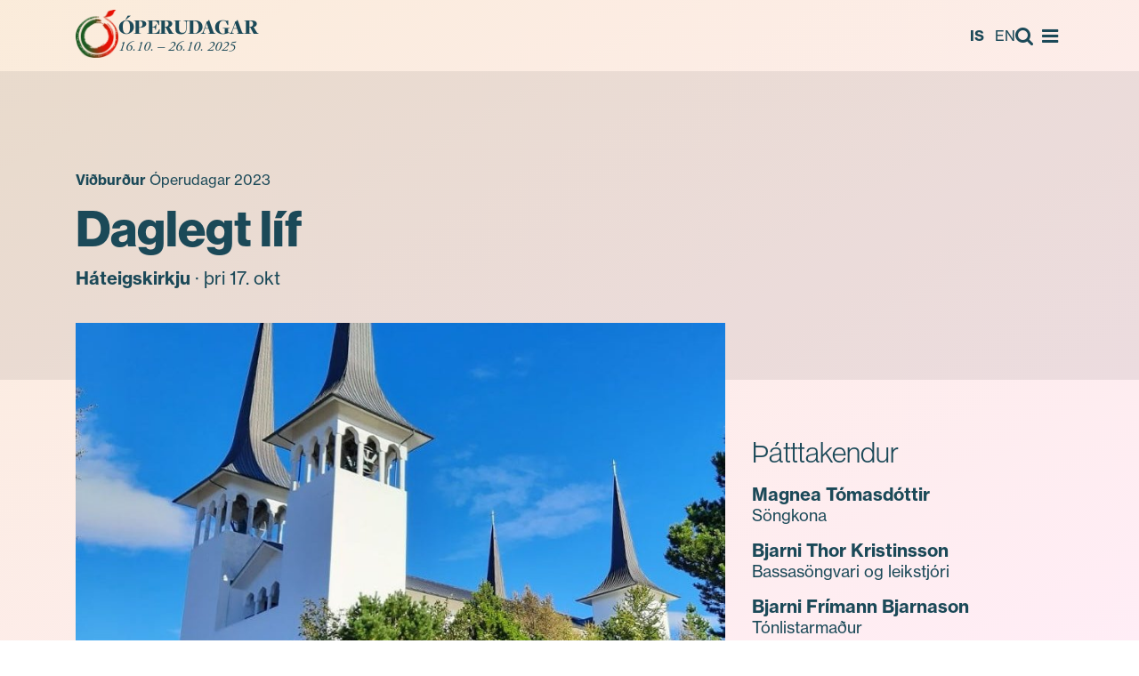

--- FILE ---
content_type: text/html; charset=utf-8
request_url: https://operudagar.is/is/2023/daglegt-l%C3%ADf/
body_size: 3765
content:



<!DOCTYPE html>
<!--[if lt IE 7]>      <html class="no-js lt-ie9 lt-ie8 lt-ie7"> <![endif]-->
<!--[if IE 7]>         <html class="no-js lt-ie9 lt-ie8"> <![endif]-->
<!--[if IE 8]>         <html class="no-js lt-ie9"> <![endif]-->
<!--[if gt IE 8]><!-->
<html class="no-js festival-2023"
      lang="is"
      dir="ltr">
<!--<![endif]-->
  <head>
    <meta charset="utf-8" />
    <meta http-equiv="X-UA-Compatible" content="IE=edge" />
    <title>Daglegt líf - Óperudagar</title>
    <meta name="description" content="" />
    <meta name="viewport" content="width=device-width, initial-scale=1" />
    <meta property="fb:app_id" content="1169230976434470" />

    
    <link rel="preconnect" href="https://use.typekit.net" crossorigin>
    <link rel="preconnect" href="https://p.typekit.net" crossorigin>

    
    <link rel="canonical" href="https://operudagar.is/is/2023/daglegt-líf/">
    <link rel="alternate" href="https://operudagar.is/is/2023/daglegt-líf/" hreflang="is">
    <link rel="alternate" href="https://operudagar.is/is/2023/daglegt-líf/" hreflang="en">
    <link rel="alternate" href="https://operudagar.is/is/2023/daglegt-líf/" hreflang="x-default">

    
    <meta name="theme-color" content="#74a372">

    
      <meta property="og:title" content="Daglegt líf - Óperudagar">
      <meta property="og:description" content="">
      <meta property="og:type" content="website">
      <meta property="og:url" content="https://operudagar.is/is/2023/daglegt-líf/">
      <meta property="og:site_name" content="Óperudagar">
      <meta property="og:image" content="https://operudagar.is/media/images/120427765_4006750169352560_109892.2e16d0ba.fill-1200x630.jpg" />
      <meta property="og:image:width" content="1200">
      <meta property="og:image:height" content="630">
    

    
    <link rel="stylesheet" href="/static/fonts/font-awesome/font-awesome.min.css?v=2022v1">
    <link rel="stylesheet" href="/static/fonts/fonts.css?v=2023v1">
    <link rel="stylesheet" href="/static/css/grid.min.css?v=2023v1">
    <link rel="stylesheet" href="/static/css/normalize.min.css?v=2023v1">
    <link rel="stylesheet" href="/static/css/styles.2025.css?v=100925v1">

    <link rel="icon" href="/static/img/favicon/favicon.svg" media="(prefers-color-scheme: light)">
    <link rel="icon" href="/static/img/favicon/favicon-dark.svg?v=1" media="(prefers-color-scheme: dark)">
    <link rel="icon" type="image/png" sizes="512x512" href="/static/img/favicon/favicon-512x512.png">
    <link rel="icon" type="image/png" sizes="196x196" href="/static/img/favicon/favicon-192x192.png">
    <link rel="icon" type="image/png" sizes="128x128" href="/static/img/favicon/favicon-128x128.png">
    <link rel="icon" type="image/png" sizes="96x96" href="/static/img/favicon/favicon-96x96.png">
    <link rel="icon" type="image/png" sizes="64x64" href="/static/img/favicon/favicon-64x64.png">
    <link rel="icon" type="image/png" sizes="32x32" href="/static/img/favicon/favicon-32x32.png">
    <link rel="icon" type="image/png" sizes="16x16" href="/static/img/favicon/favicon-16x16.png">
    <link rel="apple-touch-icon" sizes="196x196" href="/static/img/favicon/favicon-192x192.png">

    <script src="/static/js/calendar.min.js?v=2025v1"></script>

    
  </head>

  <body class="lang-is ">
    <a class="skip-link sr-only" href="#content">Fara beint í efni</a>
    

    

<div id="mobile_menu">
    <div class="mobile-menu-wrap">
        <a id="menu_exit_button"><i class="fa fa-times fa-2x"></i></a>
        
<ul class="nav navbar-nav">

    <li class="">
        <a href="/is/">Forsíða</a>
        
    </li>       

    <li class="">
        <a href="/is/2025/vidburdir/">Dagskrá 2025</a>
        
    </li>       

    <li class="">
        <a href="/is/operudagar/">Um Óperudaga</a>
        
    </li>       

    <li class="">
        <a href="/is/g%C3%B3%C3%B0vinir-%C3%B3perudaga/">Vinir Óperudaga</a>
        
    </li>       

    <li class="">
        <a href="/is/eldri-hatidir/">Fyrri hátíðir</a>
        
    </li>       

</ul>

        
        <ul class="nav navbar-nav langbar">
            <li class=""><a class="lang-is active" href="/is/2023/daglegt-l%C3%ADf/">IS</a> &nbsp; <a class="lang-en" href="/en/2023/daglegt-l%C3%ADf/">EN</a></li>
        </ul>
        
    </div>
</div>




    <div id="page-container">
      <header id="header" role="banner">
          <div class="container">
            <div class="header-container">
              <div class="logo-container">
                <div class="logo">
                  <a href="/is/">
                    <img alt="Óperudagar 2025" height="906" src="/media/images/OD_25_logo_roots.min-800x800.png" width="800">
                  </a>
                </div>
                <div class="logo-text">
                    <div class="logo-title"><a href="/is/">Óperudagar</a></div>
                    <div class="logo-subtitle">16.10. – 26.10. 2025</div>
                </div>
              </div>
              <div class="icons-container">
                
                <div class="icons-lang d-none d-sm-block">
                  
                  <a class="lang-is active" href="/is/2023/daglegt-l%C3%ADf/">IS</a> &nbsp;
                  <a class="lang-en" href="/en/2023/daglegt-l%C3%ADf/">EN</a>
                  
                </div>
                
                <div class="icons-menu">
                  <a href="/leita/">
                    <i class="fa fa-search fa-lg" aria-hidden="true"></i>
                    <span class="sr-only">Leita</span>
                  </a>
                  <button id="menu_button" class="unstyled-btn" aria-controls="mobile_menu" aria-expanded="false">
                    <i class="fa fa-navicon fa-lg" aria-hidden="true"></i>
                    <span class="sr-only">Opna valmynd</span>
                  </button>
                </div>
              </div>
            </div>
          </div>
      </header>

      <section id="content" role="main">
        
<article class="event-detail clearfix">
    <header class="event-detail-header">
        <div class="container">
            <div class="row">
                <div class="col-12 col-lg-8">
                    <h3 class="event-detail-label">Viðburður <span>Óperudagar 2023</span></h3>



                    <h1 class="event-detail-title">Daglegt líf</h1>
                    
                    <div class="event-detail-date">
                    
                        
                        
                            <strong>Háteigskirkju</strong> · þri 17. okt
                        

                        
                    
                    </div>
                    
                </div>
            </div>
        </div>
    </header>

    <div class="container">

        <div class="row">
            <div class="col-12 col-lg-8">
                
                <div class="event-detail-image"><img alt="120427765_4006750169352560_1098928880683812374_n" height="572" src="/media/images/120427765_4006750169352560_109892.2e16d0ba.fill-1200x800.jpg" width="858"></div>
                

                <div class="event-detail-body body">
                    <p data-block-key="bzu06">Á Óperudögum verða haldnir tónleikar með yfirskriftinni<i> Daglegt líf</i> þar sem fólki sem sækir sérhæfðar dagþjálfanir er boðið. Tónleikarnir eru haldnir að degi til, rétt eftir hádegið og er öll umgjörð tónleikanna miðuð við þennan hóp en sérhæfðar dagþjálfanir eru fyrir fólk sem er með heilabilunarsjúkdóma.  Það sem þarf að hafa í huga við skipulagningu svona tónleika er aðgengi, rými, lýsing, hljóðvist og tímasetning.</p><p data-block-key="dv4nr">Þegar hallar undan fæti hjá fólki heilsufarslega þá er mikilvægt að geta tekið áfram virkan þátt í menningarlífinu. Nauðsynlegt er að stofnanir og listahátíðir eins og Óperudagar sinni þessum hópi með því að skipuleggja listviðburði sem hentar þeim.</p><p data-block-key="1bpul"></p><p data-block-key="9jcf3">Tónleikarnir eru aðeins fyrir boðsgesti. Tónleikarnir eru unnir í samstarfi við Háteigskirkju.</p>
                </div>
        
            </div>
            <div class="col-12 col-lg-4">
                
                <div class="event-detail-credits">
                    <h2 class="event-detail-heading">Þátttakendur</h2>
                    
                    <div class="event-credit">
                        <div class="event-credit-name"><a href="/is/listafolk/magnea-t%C3%B3masd%C3%B3ttir/" class="marked">Magnea Tómasdóttir</a></div>

                        <div class="event-credit-subtitle">Söngkona</div>
                    </div>
                    
                    <div class="event-credit">
                        <div class="event-credit-name"><a href="/is/listafolk/bjarni-thor-kristinsson/" class="marked">Bjarni Thor Kristinsson</a></div>

                        <div class="event-credit-subtitle">Bassasöngvari og leikstjóri</div>
                    </div>
                    
                    <div class="event-credit">
                        <div class="event-credit-name"><a href="/is/listafolk/bjarni-fr%C3%ADmann-bjarnason/" class="marked">Bjarni Frímann Bjarnason</a></div>

                        <div class="event-credit-subtitle">Tónlistarmaður</div>
                    </div>
                    
                    <div class="event-credit">
                        <div class="event-credit-name"><a href="/is/listafolk/guja-sandholt/" class="marked">Guja Sandholt</a></div>

                        <div class="event-credit-subtitle">söngkona</div>
                    </div>
                    
                </div>
                
                
            </div>
        </div>
    </div>
</article>

      </section>

      <section id="sponsors">
    <div class="container">            
        
        
<section class="sponsors">
    <div class="section-title section-title-medium">
        <h2>Styrktar- og samstarfsaðilar</h2>
    </div>
    <div class="sponsor-list">
        
        <div class="sponsor-item">
            <a href="https://reykjavik.is">
                <div class="sponsor-logo"><img alt="Blue@1" height="162" src="/media/images/Blue1.height-240.png" width="577"></div>
            </a>
        </div>
        
        <div class="sponsor-item">
            <a href="https://www.icelandmusic.is/tonlistarsjodur">
                <div class="sponsor-logo"><img alt="TMI-Tonlistarsjodur-Merki-A-Svart" height="240" src="/media/images/TMI-Tonlistarsjodur-Merki-A-Svart.height-240.png" width="1038"></div>
            </a>
        </div>
        
        <div class="sponsor-item">
            <a href="https://www.rannis.is/sjodir/menning-listir/barnamenningarsjodur/">
                <div class="sponsor-logo"><img alt="barnamenninglogo" height="160" src="/media/images/barnamenninglogo.height-240.png" width="226"></div>
            </a>
        </div>
        
        <div class="sponsor-item">
            <a href="https://ylir.is">
                <div class="sponsor-logo"><img alt="Ýlir" height="240" src="/media/images/Ylir.height-240.jpg" width="103"></div>
            </a>
        </div>
        
        <div class="sponsor-item">
            <a href="None">
                <div class="sponsor-logo"><img alt="_ Rut Hermannsdóttir" height="52" src="/media/images/__Rut_Hermannsdottir.height-240.png" width="504"></div>
            </a>
        </div>
        
        <div class="sponsor-item">
            <a href="None">
                <div class="sponsor-logo"><img alt="Tónskáldasjóður RÚV" height="45" src="/media/images/Tonskaldasjodur_RUV.height-240.png" width="345"></div>
            </a>
        </div>
        
        <div class="sponsor-item">
            <a href="None">
                <div class="sponsor-logo"><img alt="söngskolinn logo" height="92" src="/media/images/songskolinn_logo.height-240.png" width="626"></div>
            </a>
        </div>
        
        <div class="sponsor-item">
            <a href="None">
                <div class="sponsor-logo"><img alt="Wagner logo" height="110" src="/media/images/Wagner_logo.height-240.jpg" width="115"></div>
            </a>
        </div>
        
        <div class="sponsor-item">
            <a href="None">
                <div class="sponsor-logo"><img alt="nordichouse" height="69" src="/media/images/nordichouse.height-240.png" width="69"></div>
            </a>
        </div>
        
        <div class="sponsor-item">
            <a href="None">
                <div class="sponsor-logo"><img alt="IMG_1703" height="240" src="/media/images/IMG_1703.height-240.png" width="240"></div>
            </a>
        </div>
        
        <div class="sponsor-item">
            <a href="None">
                <div class="sponsor-logo"><img alt="IMG_1728" height="240" src="/media/images/IMG_1728.height-240.jpg" width="492"></div>
            </a>
        </div>
        
    </div>
</section>

        
    </div>
</section>

<section id="social">
    <div class="container">            
        <ul class="social-media">
            <li><a href="https://www.facebook.com/operudagar/" target="_blank"><i class="fa fa-facebook-official" aria-hidden="true"></i></a></li>
            <li><a href="https://www.instagram.com/operudagar/" target="_blank"><i class="fa fa-instagram" aria-hidden="true"></i></a></li>
        </ul>
        <div class="disclaimer"></div>
    </div>
</section>

<footer id="footer">
</footer>

    </div>

    
    <script src="/static/js/jquery-1.12.4.min.js" defer></script>
    <script src="/static/js/main.js?v=vsdjk389" defer></script>

    
      
      
    
  </body>
</html>

--- FILE ---
content_type: text/css
request_url: https://operudagar.is/static/fonts/fonts.css?v=2023v1
body_size: 4321
content:
/* Montserrat */

@font-face {
    font-family: 'montserrat_web';
    src: url('/static/fonts/montserrat/montserrat-black-webfont.woff2') format('woff2'),
         url('/static/fonts/montserrat/montserrat-black-webfont.woff') format('woff');
    font-weight: 900;
    font-style: normal;
}

@font-face {
    font-family: 'montserrat_web';
    src: url('/static/fonts/montserrat/montserrat-bold-webfont.woff2') format('woff2'),
         url('/static/fonts/montserrat/montserrat-bold-webfont.woff') format('woff');
    font-weight: 700;
    font-style: normal;
}

@font-face {
    font-family: 'montserrat_web';
    src: url('/static/fonts/montserrat/montserrat-extrabold-webfont.woff2') format('woff2'),
         url('/static/fonts/montserrat/montserrat-extrabold-webfont.woff') format('woff');
    font-weight: 800;
    font-style: normal;
}

@font-face {
    font-family: 'montserrat_web';
    src: url('/static/fonts/montserrat/montserrat-hairline-webfont.woff2') format('woff2'),
         url('/static/fonts/montserrat/montserrat-hairline-webfont.woff') format('woff');
    font-weight: 200;
    font-style: normal;
}

@font-face {
    font-family: 'montserrat_web';
    src: url('/static/fonts/montserrat/montserrat-light-webfont.woff2') format('woff2'),
         url('/static/fonts/montserrat/montserrat-light-webfont.woff') format('woff');
    font-weight: 300;
    font-style: normal;
}

@font-face {
    font-family: 'montserrat_web';
    src: url('/static/fonts/montserrat/montserrat-regular-webfont.woff2') format('woff2'),
         url('/static/fonts/montserrat/montserrat-regular-webfont.woff') format('woff');
    font-weight: 400;
    font-style: normal;
}

@font-face {
    font-family: 'montserrat_web';
    src: url('/static/fonts/montserrat/montserrat-semibold-webfont.woff2') format('woff2'),
         url('/static/fonts/montserrat/montserrat-semibold-webfont.woff') format('woff');
    font-weight: 600;
    font-style: normal;
}

@font-face {
    font-family: 'montserrat_web';
    src: url('/static/fonts/montserrat/montserrat-ultralight-webfont.woff2') format('woff2'),
         url('/static/fonts/montserrat/montserrat-ultralight-webfont.woff') format('woff');
    font-weight: 100;
    font-style: normal;
}


/* Merriweather */

@font-face {
    font-family: 'merriweather_web';
    src: url('/static/fonts/merriweather/merriweather-light_web.woff2') format('woff2');
    font-weight: 300;
    font-style: normal;
}

@font-face {
    font-family: 'merriweather_web';
    src: url('/static/fonts/merriweather/merriweather-lightit_web.woff2') format('woff2');
    font-weight: 300;
    font-style: italic;

}

@font-face {
    font-family: 'merriweather_web';
    src: url('/static/fonts/merriweather/merriweather-regular_web.woff2') format('woff2');
    font-weight: 400;
    font-style: normal;
}

@font-face {
    font-family: 'merriweather_web';
    src: url('/static/fonts/merriweather/merriweather-italic_web.woff2') format('woff2');
    font-weight: 400;
    font-style: italic;
}

@font-face {
    font-family: 'merriweather_web';
    src: url('/static/fonts/merriweather/merriweather-bold_web.woff2') format('woff2');
    font-weight: 700;
    font-style: normal;
}

@font-face {
    font-family: 'merriweather_web';
    src: url('/static/fonts/merriweather/merriweather-boldit_web.woff2') format('woff2');
    font-weight: 700;
    font-style: italic;
}

@font-face {
    font-family: 'merriweather_web';
    src: url('/static/fonts/merriweather/merriweather-ultrabold_web.woff2') format('woff2');
    font-weight: 900;
    font-style: normal;
}

@font-face {
    font-family: 'merriweather_web';
    src: url('/static/fonts/merriweather/merriweather-ultrabdit_web.woff2') format('woff2');
    font-weight: 900;
    font-style: italic;
}


@font-face {
    font-family: 'clashgrotesk';
    src: url('/static/fonts/clash-grotesk/ClashGrotesk-Regular.woff2') format('woff2');
    font-weight: 400;
    font-style: normal;
}

@font-face {
    font-family: 'clashgrotesk';
    src: url('/static/fonts/clash-grotesk/ClashGrotesk-Medium.woff2') format('woff2');
    font-weight: 500;
    font-style: normal;
}

@font-face {
    font-family: 'clashgrotesk';
    src: url('/static/fonts/clash-grotesk/ClashGrotesk-Semibold.woff2') format('woff2');
    font-weight: 600;
    font-style: normal;
}

--- FILE ---
content_type: application/javascript
request_url: https://operudagar.is/static/js/main.js?v=vsdjk389
body_size: 5951
content:
$(function(){$("#menu_button, #menu_exit_button").on("click",function(a){a.preventDefault(),$("body").toggleClass("menuisout")})});var InstantClick=function(a,b){function c(a){var b=a.indexOf("#");return 0>b?a:a.substr(0,b)}function d(a){for(;a&&"A"!=a.nodeName;)a=a.parentNode;return a}function e(a){var d=b.protocol+"//"+b.host;if(!(d=a.target||a.hasAttribute("download")||0!=a.href.indexOf(d+"/")||-1<a.href.indexOf("#")&&c(a.href)==v)){if(J){a:{do{if(!a.hasAttribute)break;if(a.hasAttribute("data-no-instant"))break;if(a.hasAttribute("data-instant")){a=!0;break a}}while(a=a.parentNode);a=!1}a=!a}else a:{do{if(!a.hasAttribute)break;if(a.hasAttribute("data-instant"))break;if(a.hasAttribute("data-no-instant")){a=!0;break a}}while(a=a.parentNode);a=!1}d=a}return d?!1:!0}function f(a,b,c,d){for(var e=!1,f=0;f<M[a].length;f++)if("receive"==a){var g=M[a][f](b,c,d);g&&("body"in g&&(c=g.body),"title"in g&&(d=g.title),e=g)}else M[a][f](b,c,d);return e}function g(b,d,e,g){if(a.documentElement.replaceChild(d,a.body),e){if(history.pushState(null,null,e),d=e.indexOf("#"),d=d>-1&&a.getElementById(e.substr(d+1)),g=0,d)for(;d.offsetParent;)g+=d.offsetTop,d=d.offsetParent;scrollTo(0,g),v=c(e)}else scrollTo(0,g);a.title=t&&a.title==b?b+String.fromCharCode(160):b,p(),N.done(),f("change",!1),b=a.createEvent("HTMLEvents"),b.initEvent("instantclick:newpage",!0,!0),dispatchEvent(b)}function h(a){y>+new Date-500||(a=d(a.target))&&e(a)&&q(a.href)}function k(a){y>+new Date-500||(a=d(a.target))&&e(a)&&(a.addEventListener("mouseout",n),L?(w=a.href,x=setTimeout(q,L)):q(a.href))}function l(a){y=+new Date,(a=d(a.target))&&e(a)&&(K?a.removeEventListener("mousedown",h):a.removeEventListener("mouseover",k),q(a.href))}function m(a){var b=d(a.target);!b||!e(b)||1<a.which||a.metaKey||a.ctrlKey||(a.preventDefault(),r(b.href))}function n(){x?(clearTimeout(x),x=!1):G&&!H&&(A.abort(),H=G=!1)}function o(){if(!(4>A.readyState)&&0!=A.status){if(F.ready=+new Date-F.start,A.getResponseHeader("Content-Type").match(/\/(x|ht|xht)ml/)){var b=a.implementation.createHTMLDocument("");b.documentElement.innerHTML=A.responseText.replace(/<noscript[\s\S]+<\/noscript>/gi,""),C=b.title,E=b.body;var d=f("receive",B,E,C);d&&("body"in d&&(E=d.body),"title"in d&&(C=d.title)),d=c(B),z[d]={body:E,title:C,scrollY:d in z?z[d].scrollY:0};for(var e,b=b.head.children,d=0,g=b.length-1;g>=0;g--)if(e=b[g],e.hasAttribute("data-instant-track")){e=e.getAttribute("href")||e.getAttribute("src")||e.innerHTML;for(var h=I.length-1;h>=0;h--)I[h]==e&&d++}d!=I.length&&(D=!0)}else D=!0;H&&(H=!1,r(B))}}function p(b){if(a.body.addEventListener("touchstart",l,!0),K?a.body.addEventListener("mousedown",h,!0):a.body.addEventListener("mouseover",k,!0),a.body.addEventListener("click",m,!0),!b){b=a.body.getElementsByTagName("script");var c,d,e,f;for(i=0,j=b.length;i<j;i++)c=b[i],c.hasAttribute("data-no-instant")||(d=a.createElement("script"),c.src&&(d.src=c.src),c.innerHTML&&(d.innerHTML=c.innerHTML),e=c.parentNode,f=c.nextSibling,e.removeChild(c),e.insertBefore(d,f))}}function q(a){!K&&"display"in F&&100>+new Date-(F.start+F.display)||(x&&(clearTimeout(x),x=!1),a||(a=w),G&&(a==B||H))||(G=!0,H=!1,B=a,D=E=!1,F={start:+new Date},f("fetch"),A.open("GET",a),A.send())}function r(a){"display"in F||(F.display=+new Date-F.start),x||!G?x&&B&&B!=a?b.href=a:(q(a),N.start(0,!0),f("wait"),H=!0):H?b.href=a:D?b.href=B:E?(z[v].scrollY=pageYOffset,H=G=!1,g(C,E,B)):(N.start(0,!0),f("wait"),H=!0)}var v,w,x,y,A,J,K,L,s=navigator.userAgent,t=-1<s.indexOf(" CriOS/"),u="createTouch"in a,z={},B=!1,C=!1,D=!1,E=!1,F={},G=!1,H=!1,I=[],M={fetch:[],receive:[],wait:[],change:[]},N=function(){function b(b,f){k=b,a.getElementById(h.id)&&a.body.removeChild(h),h.style.opacity="1",a.getElementById(h.id)&&a.body.removeChild(h),e(),f&&setTimeout(c,0),clearTimeout(l),l=setTimeout(d,500)}function c(){k=10,e()}function d(){k+=1+2*Math.random(),k>=98?k=98:l=setTimeout(d,500),e()}function e(){i.style[j]="translate("+k+"%)",a.getElementById(h.id)||a.body.appendChild(h)}function f(){a.getElementById(h.id)?(clearTimeout(l),k=100,e(),h.style.opacity="0"):(b(100==k?0:k),setTimeout(f,0))}function g(){h.style.left=pageXOffset+"px",h.style.width=innerWidth+"px",h.style.top=pageYOffset+"px";var a="orientation"in window&&90==Math.abs(orientation);h.style[j]="scaleY("+innerWidth/screen[a?"height":"width"]*2+")"}var h,i,j,k,l;return{init:function(){h=a.createElement("div"),h.id="instantclick",i=a.createElement("div"),i.id="instantclick-bar",i.className="instantclick-bar",h.appendChild(i);var b=["Webkit","Moz","O"];if(j="transform",!(j in i.style))for(var c=0;3>c;c++)b[c]+"Transform"in i.style&&(j=b[c]+"Transform");var d="transition";if(!(d in i.style))for(c=0;3>c;c++)b[c]+"Transition"in i.style&&(d="-"+b[c].toLowerCase()+"-"+d);b=a.createElement("style"),b.innerHTML="#instantclick{position:"+(u?"absolute":"fixed")+";top:0;left:0;width:100%;pointer-events:none;z-index:2147483647;"+d+":opacity .25s .1s}.instantclick-bar{background:#29d;width:100%;margin-left:-100%;height:2px;"+d+":all .25s}",a.head.appendChild(b),u&&(g(),addEventListener("resize",g),addEventListener("scroll",g))},start:b,done:f}}(),O="pushState"in history&&(!s.match("Android")||s.match("Chrome/"))&&"file:"!=b.protocol;return{supported:O,init:function(){if(!v)if(O){for(var d=arguments.length-1;d>=0;d--){var e=arguments[d];!0===e?J=!0:"mousedown"==e?K=!0:"number"==typeof e&&(L=e)}v=c(b.href),z[v]={body:a.body,title:a.title,scrollY:pageYOffset};for(var h,e=a.head.children,d=e.length-1;d>=0;d--)h=e[d],h.hasAttribute("data-instant-track")&&(h=h.getAttribute("href")||h.getAttribute("src")||h.innerHTML,I.push(h));A=new XMLHttpRequest,A.addEventListener("readystatechange",o),p(!0),N.init(),f("change",!0),addEventListener("popstate",function(){var a=c(b.href);a!=v&&(a in z?(z[v].scrollY=pageYOffset,v=a,g(z[a].title,z[a].body,!1,z[a].scrollY)):b.href=b.href)})}else f("change",!0)},on:function(a,b){M[a].push(b)}}}(document,location);

--- FILE ---
content_type: application/javascript
request_url: https://operudagar.is/static/js/calendar.min.js?v=2025v1
body_size: 7963
content:
var Calendar=function(e,t,a){for(var n in this.Options={Color:"",LinkColor:"",NavShow:!0,NavVertical:!1,NavLocation:"",Lang:"is",DateTimeShow:!0,DateTimeFormat:"mmm, yyyy",DatetimeLocation:"",EventClick:"",EventTargetWholeDay:!1,DisabledDays:[],ModelChange:e},t)this.Options[n]="string"==typeof t[n]?t[n].toLowerCase():t[n];this.Model=e||{},this.Today=new Date,this.Selected=this.Today,this.Today.Month=this.Today.getMonth(),this.Today.Year=this.Today.getFullYear(),a&&(this.Selected=a),this.Selected.Month=this.Selected.getMonth(),this.Selected.Year=this.Selected.getFullYear(),this.Selected.Days=new Date(this.Selected.Year,this.Selected.Month+1,0).getDate(),this.Selected.FirstDay=new Date(this.Selected.Year,this.Selected.Month,1).getDay(),this.Selected.LastDay=new Date(this.Selected.Year,this.Selected.Month+1,0).getDay(),this.Prev=new Date(this.Selected.Year,this.Selected.Month-1,1),0==this.Selected.Month&&(this.Prev=new Date(this.Selected.Year-1,11,1)),this.Prev.Days=new Date(this.Prev.getFullYear(),this.Prev.getMonth()+1,0).getDate()};function createCalendar(e,t,a){if(void 0!==a){var n=new Date(e.Selected.Year,e.Selected.Month+a,1);e=new Calendar(e.Model,e.Options,n),t.innerHTML=""}else for(var l in e.Options)"function"!=typeof e.Options[l]&&"object"!=typeof e.Options[l]&&e.Options[l]&&(t.className+=" "+l+"-"+e.Options[l]);if("en"==e.Options.Lang)var i=["January","February","March","April","May","June","July","August","September","October","November","December"];else i=["Janúar","Febrúar","Mars","Apríl","Maí","Júní","Júlí","Ágúst","September","Október","Nóvember","Desember"];var o=document.createElement("div");o.className+="cld-main",e.Options.Color&&(o.innerHTML+="<style>.cld-main{color:"+e.Options.Color+";}</style>"),e.Options.LinkColor&&(o.innerHTML+="<style>.cld-title a{color:"+e.Options.LinkColor+";}</style>"),t.appendChild(o),e.Options.NavShow&&e.Options.NavVertical&&function(){var a=document.createElement("div");a.className+="cld-sidebar";var n=document.createElement("ul");n.className+="cld-monthList";for(var l=0;l<i.length-3;l++){var o=document.createElement("li");o.className+="cld-month";var d=l-(4-e.Selected.Month);if(d<0?d+=12:d>11&&(d-=12),0==l)o.className+=" cld-rwd cld-nav",o.addEventListener("click",(function(){"function"==typeof e.Options.ModelChange?e.Model=e.Options.ModelChange():e.Model=e.Options.ModelChange,createCalendar(e,t,-1)})),o.innerHTML+='<svg height="15" width="15" viewBox="0 0 100 75" fill="rgba(255,255,255,0.5)"><polyline points="0,75 100,75 50,0"></polyline></svg>';else if(l==i.length-4)o.className+=" cld-fwd cld-nav",o.addEventListener("click",(function(){"function"==typeof e.Options.ModelChange?e.Model=e.Options.ModelChange():e.Model=e.Options.ModelChange,createCalendar(e,t,1)})),o.innerHTML+='<svg height="15" width="15" viewBox="0 0 100 75" fill="rgba(255,255,255,0.5)"><polyline points="0,0 100,0 50,75"></polyline></svg>';else if(o.className+=l<4?" cld-pre":l>4?" cld-post":" cld-curr",function(){var a=l-4;o.addEventListener("click",(function(){"function"==typeof e.Options.ModelChange?e.Model=e.Options.ModelChange():e.Model=e.Options.ModelChange,createCalendar(e,t,a)})),o.setAttribute("style","opacity:"+(1-Math.abs(a)/4)),o.innerHTML+=i[d].substr(0,3)}(),0==d){var s=document.createElement("li");s.className+="cld-year",s.innerHTML+=l<5?e.Selected.Year:e.Selected.Year+1,n.appendChild(s)}n.appendChild(o)}a.appendChild(n),e.Options.NavLocation?(document.getElementById(e.Options.NavLocation).innerHTML="",document.getElementById(e.Options.NavLocation).appendChild(a)):t.appendChild(a)}(),e.Options.DateTimeShow&&function(){var a=document.createElement("div");if(a.className+="cld-datetime",e.Options.NavShow&&!e.Options.NavVertical){var n=document.createElement("div");n.className+=" cld-rwd cld-nav",n.addEventListener("click",(function(){createCalendar(e,t,-1)})),n.innerHTML='<svg height="15" width="15" viewBox="0 0 75 100" fill="rgba(0,0,0,0.5)"><polyline points="0,50 75,0 75,100"></polyline></svg>',a.appendChild(n)}var l=document.createElement("div");if(l.className+=" today",l.innerHTML=i[e.Selected.Month]+" "+e.Selected.Year,a.appendChild(l),e.Options.NavShow&&!e.Options.NavVertical){var d=document.createElement("div");d.className+=" cld-fwd cld-nav",d.addEventListener("click",(function(){createCalendar(e,t,1)})),d.innerHTML='<svg height="15" width="15" viewBox="0 0 75 100" fill="rgba(0,0,0,0.5)"><polyline points="0,0 75,50 0,100"></polyline></svg>',a.appendChild(d)}e.Options.DatetimeLocation?(document.getElementById(e.Options.DatetimeLocation).innerHTML="",document.getElementById(e.Options.DatetimeLocation).appendChild(a)):o.appendChild(a)}(),function(){var t=document.createElement("ul");if(t.className="cld-labels","en"==e.Options.Lang)var a=["Sun","Mon","Tue","Wed","Thu","Fri","Sat"];else a=["Sun","Mán","Þri","Mið","Fim","Fös","Lau"];for(var n=0;n<a.length;n++){var l=document.createElement("li");l.className+="cld-label",l.innerHTML=a[n],t.appendChild(l)}o.appendChild(t)}(),function(){function t(e){var t=document.createElement("div");return t.className+="cld-number",t.innerHTML+=e,t}var a=document.createElement("ul");a.className+="cld-days";for(var n=0;n<e.Selected.FirstDay;n++){(D=document.createElement("li")).className+="cld-day prevMonth";for(var l=n%7,i=0;i<e.Options.DisabledDays.length;i++)l==e.Options.DisabledDays[i]&&(D.className+=" disableDay");var d=t(e.Prev.Days-e.Selected.FirstDay+(n+1));D.appendChild(d),a.appendChild(D)}for(n=0;n<e.Selected.Days;n++){(D=document.createElement("li")).className+="cld-day currMonth";for(l=(n+e.Selected.FirstDay)%7,i=0;i<e.Options.DisabledDays.length;i++)l==e.Options.DisabledDays[i]&&(D.className+=" disableDay");d=t(n+1);for(var s=[],c=0;c<e.Model.length;c++){var r=new Date(e.Model[c].Date.getFullYear(),e.Model[c].Date.getMonth(),e.Model[c].Date.getDate()),p=new Date(e.Selected.Year,e.Selected.Month,n+1);r.getTime()==p.getTime()&&s.push(e.Model[c])}s.sort((function(e,t){return 60*e.Date.getHours()+e.Date.getMinutes()-(60*t.Date.getHours()+t.Date.getMinutes())}));for(c=0;c<s.length;c++){D.classList.contains("has-event")||(D.className+=" has-event");var h=D.querySelector(".cld-day-events");h||((h=document.createElement("ul")).className+="cld-day-events",D.appendChild(h));var v=document.createElement("li");v.className+="cld-title";var m=s[c];if("function"==typeof m.Link||e.Options.EventClick){var u=document.createElement("a");if(u.setAttribute("href","#"),u.innerHTML+=m.Title,u.innerHTML+=m.Date.getTime(),e.Options.EventClick){var y=m.Link;"string"!=typeof m.Link?(u.addEventListener("click",e.Options.EventClick.bind.apply(e.Options.EventClick,[null].concat(y))),e.Options.EventTargetWholeDay&&(D.className+=" clickable",D.addEventListener("click",e.Options.EventClick.bind.apply(e.Options.EventClick,[null].concat(y))))):(u.addEventListener("click",e.Options.EventClick.bind(null,y)),e.Options.EventTargetWholeDay&&(D.className+=" clickable",D.addEventListener("click",e.Options.EventClick.bind(null,y))))}else u.addEventListener("click",m.Link),e.Options.EventTargetWholeDay&&(D.className+=" clickable",D.addEventListener("click",m.Link));v.appendChild(u)}else{if(m.Date.getHours())var g=m.Date.getHours().toString().padStart(2,"0")+":"+m.Date.getMinutes().toString().padStart(2,"0");else g="";v.innerHTML+='<a href="'+m.Link+'"><strong>'+m.Title+"</strong> "+g+"</a>"}h.appendChild(v)}D.appendChild(d),n+1==e.Today.getDate()&&e.Selected.Month==e.Today.Month&&e.Selected.Year==e.Today.Year&&(D.className+=" today"),a.appendChild(D)}var M=13;for(a.children.length>35?M=6:a.children.length<29&&(M=20),n=0;n<M-e.Selected.LastDay;n++){var D;(D=document.createElement("li")).className+="cld-day nextMonth";for(l=(n+e.Selected.LastDay+1)%7,i=0;i<e.Options.DisabledDays.length;i++)l==e.Options.DisabledDays[i]&&(D.className+=" disableDay");d=t(n+1);D.appendChild(d),a.appendChild(D)}o.appendChild(a)}()}function caleandar(e,t,a){createCalendar(new Calendar(t,a),e)}